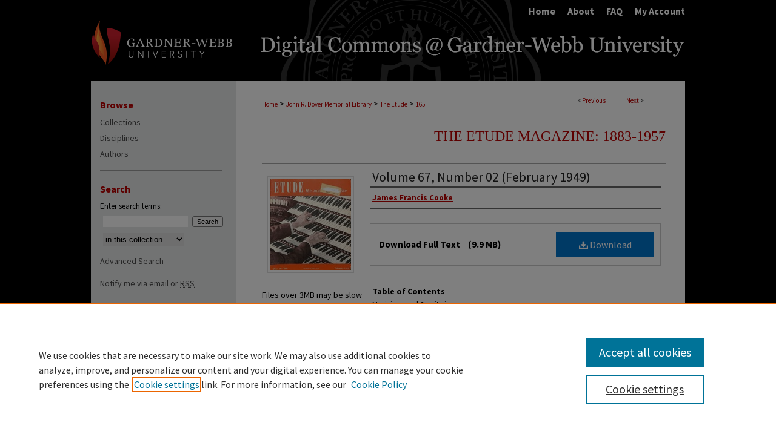

--- FILE ---
content_type: text/html; charset=UTF-8
request_url: https://digitalcommons.gardner-webb.edu/etude/165/
body_size: 9305
content:

<!DOCTYPE html>
<html lang="en">
<head><!-- inj yui3-seed: --><script type='text/javascript' src='//cdnjs.cloudflare.com/ajax/libs/yui/3.6.0/yui/yui-min.js'></script><script type='text/javascript' src='//ajax.googleapis.com/ajax/libs/jquery/1.10.2/jquery.min.js'></script><!-- Adobe Analytics --><script type='text/javascript' src='https://assets.adobedtm.com/4a848ae9611a/d0e96722185b/launch-d525bb0064d8.min.js'></script><script type='text/javascript' src=/assets/nr_browser_production.js></script>

<!-- def.1 -->
<meta charset="utf-8">
<meta name="viewport" content="width=device-width">
<title>
"Volume 67, Number 02 (February 1949)" by James Francis Cooke
 </title>


<!-- FILE article_meta-tags.inc --><!-- FILE: /srv/sequoia/main/data/assets/site/article_meta-tags.inc -->
<meta itemprop="name" content="Volume 67, Number 02 (February 1949)">
<meta property="og:title" content="Volume 67, Number 02 (February 1949)">
<meta name="twitter:title" content="Volume 67, Number 02 (February 1949)">
<meta property="article:author" content="James Francis Cooke">
<meta name="author" content="James Francis Cooke">
<meta name="robots" content="noodp, noydir">
<meta name="description" content="Musicians and Sensitivity
Training of a Pianist (interview with Alexander Brailowsky)
Music That Comes in Bottles
Mexico, Land of Musical Charm
Sing Your Way Back to Health
Musical Development in Ethiopia (interview with Alexander Kontorowicz)
Theodore Presser (1848-1925): A Centenary Biography (Part 8)
Musical Boston in the Gay Nineties, Part 2
From an Avalanche of Recordings
Words and Music
Music a Hobby in the Grass Roots
Diderik Buxtehude, The Great Dane (1637-1707)
Look Out For Your Hands!: Neuritis, Neuralgia, and Temporary Paralysis Must be Watched
Why Not Go In for Amateur Opera? There&#039;s No End of Fun Over the Footlights">
<meta itemprop="description" content="Musicians and Sensitivity
Training of a Pianist (interview with Alexander Brailowsky)
Music That Comes in Bottles
Mexico, Land of Musical Charm
Sing Your Way Back to Health
Musical Development in Ethiopia (interview with Alexander Kontorowicz)
Theodore Presser (1848-1925): A Centenary Biography (Part 8)
Musical Boston in the Gay Nineties, Part 2
From an Avalanche of Recordings
Words and Music
Music a Hobby in the Grass Roots
Diderik Buxtehude, The Great Dane (1637-1707)
Look Out For Your Hands!: Neuritis, Neuralgia, and Temporary Paralysis Must be Watched
Why Not Go In for Amateur Opera? There&#039;s No End of Fun Over the Footlights">
<meta name="twitter:description" content="Musicians and Sensitivity
Training of a Pianist (interview with Alexander Brailowsky)
Music That Comes in Bottles
Mexico, Land of Musical Charm
Sing Your Way Back to Health
Musical Development in Ethiopia (interview with Alexander Kontorowicz)
Theodore Presser (1848-1925): A Centenary Biography (Part 8)
Musical Boston in the Gay Nineties, Part 2
From an Avalanche of Recordings
Words and Music
Music a Hobby in the Grass Roots
Diderik Buxtehude, The Great Dane (1637-1707)
Look Out For Your Hands!: Neuritis, Neuralgia, and Temporary Paralysis Must be Watched
Why Not Go In for Amateur Opera? There&#039;s No End of Fun Over the Footlights">
<meta property="og:description" content="Musicians and Sensitivity
Training of a Pianist (interview with Alexander Brailowsky)
Music That Comes in Bottles
Mexico, Land of Musical Charm
Sing Your Way Back to Health
Musical Development in Ethiopia (interview with Alexander Kontorowicz)
Theodore Presser (1848-1925): A Centenary Biography (Part 8)
Musical Boston in the Gay Nineties, Part 2
From an Avalanche of Recordings
Words and Music
Music a Hobby in the Grass Roots
Diderik Buxtehude, The Great Dane (1637-1707)
Look Out For Your Hands!: Neuritis, Neuralgia, and Temporary Paralysis Must be Watched
Why Not Go In for Amateur Opera? There&#039;s No End of Fun Over the Footlights">
<meta name="keywords" content="Marcel Dupre, organ">
<meta itemprop="image" content="https://digitalcommons.gardner-webb.edu/etude/1164/preview.jpg">
<meta name="twitter:image:src" content="https://digitalcommons.gardner-webb.edu/etude/1164/preview.jpg">
<meta property="og:image" content="https://digitalcommons.gardner-webb.edu/etude/1164/preview.jpg">
<meta property="og:image:alt" content="Cover image for Volume 67, Number 02 (February 1949)">
<meta name="bepress_citation_author" content="Cooke, James Francis">
<meta name="bepress_citation_title" content="Volume 67, Number 02 (February 1949)">
<meta name="bepress_citation_date" content="1949">
<!-- FILE: /srv/sequoia/main/data/assets/site/ir_download_link.inc -->
<!-- FILE: /srv/sequoia/main/data/assets/site/article_meta-tags.inc (cont) -->
<meta name="bepress_citation_pdf_url" content="https://digitalcommons.gardner-webb.edu/cgi/viewcontent.cgi?article=1164&amp;context=etude">
<meta name="bepress_citation_abstract_html_url" content="https://digitalcommons.gardner-webb.edu/etude/165">
<meta name="bepress_citation_publisher" content="Theodore Presser Company">
<meta name="bepress_citation_online_date" content="2017/7/18">
<meta name="viewport" content="width=device-width">
<!-- Additional Twitter data -->
<meta name="twitter:card" content="summary">
<!-- Additional Open Graph data -->
<meta property="og:type" content="article">
<meta property="og:url" content="https://digitalcommons.gardner-webb.edu/etude/165">
<meta property="og:site_name" content="Digital Commons @ Gardner-Webb University">


<!-- Amplitude -->
<script type="text/javascript">
(function(e,t){var n=e.amplitude||{_q:[],_iq:{}};var r=t.createElement("script")
;r.type="text/javascript";r.async=true
;r.src="https://cdn.amplitude.com/libs/amplitude-4.5.2-min.gz.js"
;r.integrity="5ceGNbvkytO+PTI82JRl6GwJjVCw6k79kP4le5L5/m0Zny1P7taAF6YVvC4z4Pgj"
;r.onload=function(){if(e.amplitude.runQueuedFunctions){
e.amplitude.runQueuedFunctions()}else{
console.log("[Amplitude] Error: could not load SDK")}}
;var i=t.getElementsByTagName("script")[0];i.parentNode.insertBefore(r,i)
;function s(e,t){e.prototype[t]=function(){
this._q.push([t].concat(Array.prototype.slice.call(arguments,0)));return this}}
var o=function(){this._q=[];return this}
;var a=["add","append","clearAll","prepend","set","setOnce","unset"]
;for(var u=0;u<a.length;u++){s(o,a[u])}n.Identify=o;var c=function(){this._q=[]
;return this}
;var l=["setProductId","setQuantity","setPrice","setRevenueType","setEventProperties"]
;for(var p=0;p<l.length;p++){s(c,l[p])}n.Revenue=c
;var d=["init","logEvent","logRevenue","setUserId","setUserProperties","setOptOut","setVersionName","setDomain","setDeviceId","setGlobalUserProperties","identify","clearUserProperties","setGroup","logRevenueV2","regenerateDeviceId","groupIdentify","logEventWithTimestamp","logEventWithGroups","setSessionId","resetSessionId"]
;function v(e){function t(t){e[t]=function(){
e._q.push([t].concat(Array.prototype.slice.call(arguments,0)))}}
for(var n=0;n<d.length;n++){t(d[n])}}v(n);n.getInstance=function(e){
e=(!e||e.length===0?"$default_instance":e).toLowerCase()
;if(!n._iq.hasOwnProperty(e)){n._iq[e]={_q:[]};v(n._iq[e])}return n._iq[e]}
;e.amplitude=n})(window,document);

amplitude.getInstance().init("1d890e80ea7a0ccc43c2b06438458f50");
</script>

<!-- FILE: article_meta-tags.inc (cont) -->
<meta name="bepress_is_article_cover_page" content="1">


<!-- sh.1 -->
<link rel="stylesheet" href="/ir-style.css" type="text/css" media="screen">
<link rel="stylesheet" href="/ir-custom.css" type="text/css" media="screen">
<link rel="stylesheet" href="../ir-custom.css" type="text/css" media="screen">
<link rel="stylesheet" href="/assets/styles/ir-book.css" type="text/css" media="screen">
<link rel="stylesheet" href="/ir-local.css" type="text/css" media="screen">
<link rel="stylesheet" href="../ir-local.css" type="text/css" media="screen">
<link rel="stylesheet" href="/ir-print.css" type="text/css" media="print">
<link type="text/css" rel="stylesheet" href="/assets/floatbox/floatbox.css">
<link rel="alternate" type="application/rss+xml" title="Site Feed" href="/recent.rss">
<link rel="shortcut icon" href="/favicon.ico" type="image/x-icon">
<!--[if IE]>
<link rel="stylesheet" href="/ir-ie.css" type="text/css" media="screen">
<![endif]-->

<!-- JS -->
<script type="text/javascript" src="/assets/scripts/yui-init.pack.js"></script>
<script type="text/javascript" src="/assets/scripts/GalleryControlYUI.pack.js"></script>
<script type="text/javascript" src="/assets/scripts/BackMonitorYUI.pack.js"></script>
<script type="text/javascript" src="/assets/scripts/gallery-init.pack.js"></script>
<script type="text/javascript" src="/assets/footnoteLinks.js"></script>

<!-- end sh.1 -->




<script type="text/javascript">var pageData = {"page":{"environment":"prod","productName":"bpdg","language":"en","name":"ir_book:article","businessUnit":"els:rp:st"},"visitor":{}};</script>

</head>
<body id="geo-series">
<!-- FILE /srv/sequoia/main/data/digitalcommons.gardner-webb.edu/assets/header.pregen --><!-- FILE: /srv/sequoia/main/data/assets/site/mobile_nav.inc --><!--[if !IE]>-->
<script src="/assets/scripts/dc-mobile/dc-responsive-nav.js"></script>

<header id="mobile-nav" class="nav-down device-fixed-height" style="visibility: hidden;">
  
  
  <nav class="nav-collapse">
    <ul>
      <li class="menu-item active device-fixed-width"><a href="https://digitalcommons.gardner-webb.edu" title="Home" data-scroll >Home</a></li>
      <li class="menu-item device-fixed-width"><a href="https://digitalcommons.gardner-webb.edu/do/search/advanced/" title="Search" data-scroll ><i class="icon-search"></i> Search</a></li>
      <li class="menu-item device-fixed-width"><a href="https://digitalcommons.gardner-webb.edu/communities.html" title="Browse" data-scroll >Browse Collections</a></li>
      <li class="menu-item device-fixed-width"><a href="/cgi/myaccount.cgi?context=etude" title="My Account" data-scroll >My Account</a></li>
      <li class="menu-item device-fixed-width"><a href="https://digitalcommons.gardner-webb.edu/about.html" title="About" data-scroll >About</a></li>
      <li class="menu-item device-fixed-width"><a href="https://network.bepress.com" title="Digital Commons Network" data-scroll ><img width="16" height="16" alt="DC Network" style="vertical-align:top;" src="/assets/md5images/8e240588cf8cd3a028768d4294acd7d3.png"> Digital Commons Network™</a></li>
    </ul>
  </nav>
</header>

<script src="/assets/scripts/dc-mobile/dc-mobile-nav.js"></script>
<!--<![endif]-->
<!-- FILE: /srv/sequoia/main/data/digitalcommons.gardner-webb.edu/assets/header.pregen (cont) -->



<div id="gardner-webb">
	<div id="container">
		<a href="#main" class="skiplink" accesskey="2" >Skip to main content</a>

		
			<div id="navigation">
				<!-- FILE: /srv/sequoia/main/data/assets/site/ir_navigation.inc --><div id="tabs" role="navigation" aria-label="Main"><ul><li id="tabone"><a href="https://digitalcommons.gardner-webb.edu" title="Home" ><span>Home</span></a></li><li id="tabtwo"><a href="https://digitalcommons.gardner-webb.edu/about.html" title="About" ><span>About</span></a></li><li id="tabthree"><a href="https://digitalcommons.gardner-webb.edu/faq.html" title="FAQ" ><span>FAQ</span></a></li><li id="tabfour"><a href="https://digitalcommons.gardner-webb.edu/cgi/myaccount.cgi?context=etude" title="My Account" ><span>My Account</span></a></li></ul></div>


<!-- FILE: /srv/sequoia/main/data/digitalcommons.gardner-webb.edu/assets/header.pregen (cont) -->
			</div>			
					
			<div id="header">
				<a href="https://digitalcommons.gardner-webb.edu" id="banner_link" title="Digital Commons @ Gardner-Webb University" >
					<img id="banner_image" alt="Digital Commons @ Gardner-Webb University" width='980' height='97' src="/assets/md5images/4767b8403fec89e3905242c044d70b30.png">
				</a>	
				
					<a href="http://gardner-webb.edu" id="logo_link" title="Gardner-Webb University" >
						<img id="logo_image" alt="Gardner-Webb University" width='240' height='97' src="/assets/md5images/83844c59673b5211bf783534d78b340e.png">
					</a>	
				
			</div>
		

		<div id="wrapper">
			<div id="content">
				<div id="main" class="text">



<div id="ir-book" class="left">

<script type="text/javascript" src="/assets/floatbox/floatbox.js"></script>  
<!-- FILE: /srv/sequoia/main/data/assets/site/article_pager.inc -->

<div id="breadcrumb"><ul id="pager">

                
                 
<li>&lt; <a href="https://digitalcommons.gardner-webb.edu/etude/166" class="ignore" >Previous</a></li>
        
        
        

                
                 
<li><a href="https://digitalcommons.gardner-webb.edu/etude/164" class="ignore" >Next</a> &gt;</li>
        
        
        
<li>&nbsp;</li></ul><div class="crumbs"><!-- FILE: /srv/sequoia/main/data/assets/site/ir_breadcrumb.inc -->

<div class="crumbs" role="navigation" aria-label="Breadcrumb">
	<p>
	
	
			<a href="https://digitalcommons.gardner-webb.edu" class="ignore" >Home</a>
	
	
	
	
	
	
	
	
	
	
	 <span aria-hidden="true">&gt;</span> 
		<a href="https://digitalcommons.gardner-webb.edu/library" class="ignore" >John R. Dover Memorial Library</a>
	
	
	
	
	
	
	 <span aria-hidden="true">&gt;</span> 
		<a href="https://digitalcommons.gardner-webb.edu/etude" class="ignore" >The Etude</a>
	
	
	
	
	
	 <span aria-hidden="true">&gt;</span> 
		<a href="https://digitalcommons.gardner-webb.edu/etude/165" class="ignore" aria-current="page" >165</a>
	
	
	
	</p>
</div>


<!-- FILE: /srv/sequoia/main/data/assets/site/article_pager.inc (cont) --></div>
</div>
<!-- FILE: /srv/sequoia/main/data/assets/site/ir_book/article/index.html (cont) -->
<!-- FILE: /srv/sequoia/main/data/assets/site/ir_book/article/article_info.inc --><!-- FILE: /srv/sequoia/main/data/assets/site/openurl.inc -->

























<!-- FILE: /srv/sequoia/main/data/assets/site/ir_book/article/article_info.inc (cont) -->
<!-- FILE: /srv/sequoia/main/data/assets/site/ir_download_link.inc -->









	
	
	
    
    
    
	
		
		
		
	
	
	
	
	
	

<!-- FILE: /srv/sequoia/main/data/assets/site/ir_book/article/article_info.inc (cont) -->
<!-- FILE: /srv/sequoia/main/data/assets/site/ir_book/article/ir_article_header.inc -->


<div id="series-header">
<!-- FILE: /srv/sequoia/main/data/assets/site/ir_book/ir_series_logo.inc -->



 





<!-- FILE: /srv/sequoia/main/data/assets/site/ir_book/article/ir_article_header.inc (cont) --><h2 id="series-title"><a href="https://digitalcommons.gardner-webb.edu/etude" >The Etude Magazine: 1883-1957</a></h2></div>
<div style="clear: both">&nbsp;</div>

<div id="sub">
<div id="alpha">
<div id="mbl-cover">
	
		<a id="cover" href="https://digitalcommons.gardner-webb.edu/cgi/viewcontent.cgi?article=1164&amp;context=etude" title="The Etude Magazine: 1883-1957: Volume 67, Number 02 (February 1949)" target="_blank" >
			<img src="https://digitalcommons.gardner-webb.edu/etude/1164/thumbnail.jpg" alt="Volume 67, Number 02 (February 1949)" class="cover">
		</a>
	
	
</div><!-- FILE: /srv/sequoia/main/data/assets/site/ir_book/article/article_info.inc (cont) --><div id='title' class='element'>
<h4>Title</h4>
<h3><a href='https://digitalcommons.gardner-webb.edu/cgi/viewcontent.cgi?article=1164&amp;context=etude'>Volume 67, Number 02 (February 1949)</a></h3>
</div>
<div class='clear'></div>
<div id='authors' class='element'>
<h4>Authors</h4>
<p class="author"><a href='https://digitalcommons.gardner-webb.edu/do/search/?q=author%3A%22James%20Francis%20Cooke%22&start=0&context=7278861'><strong>James Francis Cooke</strong></a><br />
</p></div>
<div class='clear'></div>
<div id='file_list' class='element'>
<h4>Files</h4>
<div id="file-list">
    <div id="full-text">
        <a class="btn" id="alpha-pdf" href="https://digitalcommons.gardner-webb.edu/cgi/viewcontent.cgi?article=1164&amp;context=etude" title="PDF (9.9&nbsp;MB) opens in new window" target="_blank"><i class="icon-download-alt"></i> Download</a>

        <p>Download Full Text <span class='size'>(9.9&nbsp;MB)</span></p>
    </div><!-- full-text -->
</div><!-- file-list -->
</div>
<div class='clear'></div>
<div id='abstract' class='element'>
<h4>Table of Contents</h4>
<p>Musicians and Sensitivity</p>
<p>Training of a Pianist (interview with Alexander Brailowsky)</p>
<p>Music That Comes in Bottles</p>
<p>Mexico, Land of Musical Charm</p>
<p>Sing Your Way Back to Health</p>
<p>Musical Development in Ethiopia (interview with Alexander Kontorowicz)</p>
<p>Theodore Presser (1848-1925): A Centenary Biography (Part 8)</p>
<p>Musical Boston in the Gay Nineties, Part 2</p>
<p>From an Avalanche of Recordings</p>
<p>Words and Music</p>
<p>Music a Hobby in the Grass Roots</p>
<p>Diderik Buxtehude, The Great Dane (1637-1707)</p>
<p>Look Out For Your Hands!: Neuritis, Neuralgia, and Temporary Paralysis Must be Watched</p>
<p>Why Not Go In for Amateur Opera? There's No End of Fun Over the Footlights</p>
</div>
<div class='clear'></div>
<div id='publication_date' class='element'>
<h4>Publication Date</h4>
<p>2-1-1949</p>
</div>
<div class='clear'></div>
<div id='publisher' class='element'>
<h4>Publisher</h4>
<p>Theodore Presser Company</p>
</div>
<div class='clear'></div>
<div id='city' class='element'>
<h4>City</h4>
<p>Lynchburg, VA</p>
</div>
<div class='clear'></div>
<div id='keywords' class='element'>
<h4>Keywords</h4>
<p>Marcel Dupre, organ</p>
</div>
<div class='clear'></div>
<div id='bp_categories' class='element'>
<h4>Disciplines</h4>
<p>Composition | Music | Music Pedagogy | Music Performance</p>
</div>
<div class='clear'></div>
<div id='comments' class='element'>
<h4>Comments</h4>
<p>Monthly departmental articles (e.g. Violin Questions, Band and Orchestra Department, etc.) have been omitted from the Table of Contents as well as monthly miscellany (e.g. World of Music, New Records, etc.). For a detailed index of articles, see Dr. Pam Dennis’s <em>An Index to Articles Published in The Etude Magazine, 1883-1957</em> <a href="http://digitalcommons.gardner-webb.edu/fbg/4/" title="Part 1 Summary Page">Part 1</a> and <a href="http://digitalcommons.gardner-webb.edu/fbg/10/" title="Part 2 Summary Page">Part 2</a> (published by A-R Editions and the Music Library Association). An index to the musical scores included in each issue may be found in Dr. Douglas Bomberger’s <em>An </em><em>Index</em><em> </em><em>to Music Published in The </em><em>Etude</em><em> </em><em>Magazine, 1883–1957</em> (also published by the Music Library Association).</p>
</div>
<div class='clear'></div>
<div id='recommended_citation' class='element'>
<h4>Citation Information</h4>
<p class='citation'>Cooke, James Francis (ed.). The Etude. Vol. 67, No. 02. Philadelphia: Theodore Presser Company, Febuary 1949. The Etude Magazine: 1883-1957. Compiled by Pamela R. Dennis. Digital Commons @ Gardner-Webb University, Boiling Springs, NC. https://digitalcommons.gardner-webb.edu/etude/165</p>
</div>
<div class='clear'></div>
</div>
    </div>
    <div id='beta_7-3'>
<!-- FILE: /srv/sequoia/main/data/assets/site/info_box_7_3.inc --><!-- FILE: /srv/sequoia/main/data/assets/site/openurl.inc -->

























<!-- FILE: /srv/sequoia/main/data/assets/site/info_box_7_3.inc (cont) -->
<!-- FILE: /srv/sequoia/main/data/assets/site/ir_download_link.inc -->









	
	
	
    
    
    
	
		
		
		
	
	
	
	
	
	

<!-- FILE: /srv/sequoia/main/data/assets/site/info_box_7_3.inc (cont) -->

	<!-- FILE: /srv/sequoia/main/data/assets/site/info_box_book_image.inc --><div id="cover-img" class="aside">
	<img src="https://digitalcommons.gardner-webb.edu/etude/1164/thumbnail.jpg" alt="Volume 67, Number 02 (February 1949)" class="cover"> 
</div>
<!-- FILE: /srv/sequoia/main/data/assets/site/info_box_7_3.inc (cont) -->
	<!-- FILE: /srv/sequoia/main/data/assets/site/info_box_book_buy.inc -->
<!-- FILE: /srv/sequoia/main/data/assets/site/info_box_7_3.inc (cont) -->


<!-- FILE: /srv/sequoia/main/data/journals/digitalcommons.gardner-webb.edu/etude/assets/info_box_custom_upper.inc -->

<!-- CUSTOM -->

Files over 3MB may be slow to open. For best results, right-click and select "save as..."


<!-- end CUSTOM --><!-- FILE: /srv/sequoia/main/data/assets/site/info_box_7_3.inc (cont) -->
<!-- FILE: /srv/sequoia/main/data/assets/site/info_box_openurl.inc -->
<!-- FILE: /srv/sequoia/main/data/assets/site/info_box_7_3.inc (cont) -->

<!-- FILE: /srv/sequoia/main/data/assets/site/info_box_article_metrics.inc -->






<div id="article-stats" class="aside hidden">

    <p class="article-downloads-wrapper hidden"><span id="article-downloads"></span> DOWNLOADS</p>
    <p class="article-stats-date hidden">Since July 18, 2017</p>

    <p class="article-plum-metrics">
        <a href="https://plu.mx/plum/a/?repo_url=https://digitalcommons.gardner-webb.edu/etude/165" class="plumx-plum-print-popup plum-bigben-theme" data-badge="true" data-hide-when-empty="true" ></a>
    </p>
</div>
<script type="text/javascript" src="//cdn.plu.mx/widget-popup.js"></script>



<!-- Article Download Counts -->
<script type="text/javascript" src="/assets/scripts/article-downloads.pack.js"></script>
<script type="text/javascript">
    insertDownloads(10012696);
</script>


<!-- Add border to Plum badge & download counts when visible -->
<script>
// bind to event when PlumX widget loads
jQuery('body').bind('plum:widget-load', function(e){
// if Plum badge is visible
  if (jQuery('.PlumX-Popup').length) {
// remove 'hidden' class
  jQuery('#article-stats').removeClass('hidden');
  jQuery('.article-stats-date').addClass('plum-border');
  }
});
// bind to event when page loads
jQuery(window).bind('load',function(e){
// if DC downloads are visible
  if (jQuery('#article-downloads').text().length > 0) {
// add border to aside
  jQuery('#article-stats').removeClass('hidden');
  }
});
</script>

<!-- Amplitude Event Tracking -->


<script>
$(function() {

  // This is the handler for Plum popup engagement on mouseover
  $("#article-stats").on("mouseover", "a.plx-wrapping-print-link", function(event) {
    // Send the event to Amplitude
    amplitude.getInstance().logEvent("plumPopupMouseover");
  });

  // This is the handler for Plum badge and 'see details' link clickthrough
  $("#article-stats").on("click", "div.ppp-container.ppp-small.ppp-badge", function(event) {
    // Send the event to Amplitude
    amplitude.getInstance().logEvent("plumDetailsClick");
  });

  // This is the handler for AddThis link clickthrough
  $(".addthis_toolbox").on("click", "a", function(event) {
    // Send the event to Amplitude
    amplitude.getInstance().logEvent("addThisClick");
  });

  // This is the handler for AddThis link clickthrough
  $(".aside.download-button").on("click", "a", function(event) {
    // Send the event to Amplitude
    amplitude.getInstance().logEvent("downloadClick");
  });

});
</script>




<!-- Adobe Analytics: Download Click Tracker -->
<script>

$(function() {

  // Download button click event tracker for PDFs
  $(".aside.download-button").on("click", "a#pdf", function(event) {
    pageDataTracker.trackEvent('navigationClick', {
      link: {
          location: 'aside download-button',
          name: 'pdf'
      }
    });
  });

  // Download button click event tracker for native files
  $(".aside.download-button").on("click", "a#native", function(event) {
    pageDataTracker.trackEvent('navigationClick', {
        link: {
            location: 'aside download-button',
            name: 'native'
        }
     });
  });

});

</script>
<!-- FILE: /srv/sequoia/main/data/assets/site/info_box_7_3.inc (cont) -->



	<!-- FILE: /srv/sequoia/main/data/assets/site/info_box_disciplines.inc -->




	





	<div id="beta-disciplines" class="aside">
		<h4>Included in</h4>
	<p>
		
				
				
					<a href="https://network.bepress.com/hgg/discipline/519" title="Composition Commons" >Composition Commons</a>, 
				
			
		
				
				
					<a href="https://network.bepress.com/hgg/discipline/1129" title="Music Pedagogy Commons" >Music Pedagogy Commons</a>, 
				
			
		
				
					<a href="https://network.bepress.com/hgg/discipline/1128" title="Music Performance Commons" >Music Performance Commons</a>
				
				
			
		
	</p>
	</div>



<!-- FILE: /srv/sequoia/main/data/assets/site/info_box_7_3.inc (cont) -->

<!-- FILE: /srv/sequoia/main/data/assets/site/bookmark_widget.inc -->

<div id="share" class="aside">
<h4>Share</h4>
	
	<div class="a2a_kit a2a_kit_size_24 a2a_default_style">
    	<a class="a2a_button_facebook"></a>
    	<a class="a2a_button_linkedin"></a>
		<a class="a2a_button_whatsapp"></a>
		<a class="a2a_button_email"></a>
    	<a class="a2a_dd"></a>
    	<script async src="https://static.addtoany.com/menu/page.js"></script>
	</div>
</div>

<!-- FILE: /srv/sequoia/main/data/assets/site/info_box_7_3.inc (cont) -->
<!-- FILE: /srv/sequoia/main/data/assets/site/info_box_geolocate.inc --><!-- FILE: /srv/sequoia/main/data/assets/site/ir_geolocate_enabled_and_displayed.inc -->

<!-- FILE: /srv/sequoia/main/data/assets/site/info_box_geolocate.inc (cont) -->

<!-- FILE: /srv/sequoia/main/data/assets/site/info_box_7_3.inc (cont) -->

	<!-- FILE: /srv/sequoia/main/data/assets/site/zotero_coins.inc -->

<span class="Z3988" title="ctx_ver=Z39.88-2004&amp;rft_val_fmt=info%3Aofi%2Ffmt%3Akev%3Amtx%3Ajournal&amp;rft_id=https%3A%2F%2Fdigitalcommons.gardner-webb.edu%2Fetude%2F165&amp;rft.atitle=Volume%2067%2C%20Number%2002%20%28February%201949%29&amp;rft.aufirst=James&amp;rft.aulast=Cooke&amp;rft.jtitle=The%20Etude%20Magazine%3A%201883-1957&amp;rft.date=1949-02-01">COinS</span>
<!-- FILE: /srv/sequoia/main/data/assets/site/info_box_7_3.inc (cont) -->

<!-- FILE: /srv/sequoia/main/data/assets/site/info_box_custom_lower.inc -->
<!-- FILE: /srv/sequoia/main/data/assets/site/info_box_7_3.inc (cont) -->
<!-- FILE: /srv/sequoia/main/data/assets/site/ir_book/article/article_info.inc (cont) --></div>

<div class='clear'>&nbsp;</div>
<!-- FILE: /srv/sequoia/main/data/journals/digitalcommons.gardner-webb.edu/etude/assets/article/ir_article_custom_fields.inc -->




<iframe src="//archive.org/stream/EtudeFebruary1949" width="666px" height="525px" frameborder="0"></iframe>
<!-- FILE: /srv/sequoia/main/data/assets/site/ir_book/article/article_info.inc (cont) -->

<!-- FILE: /srv/sequoia/main/data/assets/site/ir_book/article/index.html (cont) -->
</div> <!-- Close ir-book container -->
<!-- FILE /srv/sequoia/main/data/assets/site/footer.pregen --></div>
	<div class="verticalalign">&nbsp;</div>
	<div class="clear">&nbsp;</div>

</div>

	<div id="sidebar" role="complementary">
	<!-- FILE: /srv/sequoia/main/data/assets/site/ir_sidebar_7_8.inc -->



	<!-- FILE: /srv/sequoia/main/data/assets/site/ir_sidebar_sort_bsa.inc --><!-- FILE: /srv/sequoia/main/data/assets/site/ir_sidebar_custom_upper_7_8.inc -->

<!-- FILE: /srv/sequoia/main/data/assets/site/ir_sidebar_sort_bsa.inc (cont) -->
<!-- FILE: /srv/sequoia/main/data/assets/site/ir_sidebar_browse.inc --><h2>Browse</h2>
<ul id="side-browse">


<li class="collections"><a href="https://digitalcommons.gardner-webb.edu/communities.html" title="Browse by Collections" >Collections</a></li>
<li class="discipline-browser"><a href="https://digitalcommons.gardner-webb.edu/do/discipline_browser/disciplines" title="Browse by Disciplines" >Disciplines</a></li>
<li class="author"><a href="https://digitalcommons.gardner-webb.edu/authors.html" title="Browse by Author" >Authors</a></li>


</ul>
<!-- FILE: /srv/sequoia/main/data/assets/site/ir_sidebar_sort_bsa.inc (cont) -->
<!-- FILE: /srv/sequoia/main/data/assets/site/ir_sidebar_custom_middle_7_8.inc --><!-- FILE: /srv/sequoia/main/data/assets/site/ir_sidebar_sort_bsa.inc (cont) -->
<!-- FILE: /srv/sequoia/main/data/assets/site/ir_sidebar_search_7_8.inc --><h2>Search</h2>


	
<form method='get' action='https://digitalcommons.gardner-webb.edu/do/search/' id="sidebar-search">
	<label for="search" accesskey="4">
		Enter search terms:
	</label>
		<div>
			<span class="border">
				<input type="text" name='q' class="search" id="search">
			</span> 
			<input type="submit" value="Search" class="searchbutton" style="font-size:11px;">
		</div>
	<label for="context" class="visually-hidden">
		Select context to search:
	</label> 
		<div>
			<span class="border">
				<select name="fq" id="context">
					
					
					
						<option value='virtual_ancestor_link:"https://digitalcommons.gardner-webb.edu/etude"'>in this collection</option>
					
					
					<option value='virtual_ancestor_link:"https://digitalcommons.gardner-webb.edu"'>in this repository</option>
					<option value='virtual_ancestor_link:"http:/"'>across all repositories</option>
				</select>
			</span>
		</div>
</form>

<p class="advanced">
	
	
		<a href="https://digitalcommons.gardner-webb.edu/do/search/advanced/?fq=virtual_ancestor_link:%22https://digitalcommons.gardner-webb.edu/etude%22" >
			Advanced Search
		</a>
	
</p>
<!-- FILE: /srv/sequoia/main/data/assets/site/ir_sidebar_sort_bsa.inc (cont) -->
<!-- FILE: /srv/sequoia/main/data/assets/site/ir_sidebar_notify_7_8.inc -->


	<ul id="side-notify">
		<li class="notify">
			<a href="https://digitalcommons.gardner-webb.edu/etude/announcements.html" title="Email or RSS Notifications" >
				Notify me via email or <acronym title="Really Simple Syndication">RSS</acronym>
			</a>
		</li>
	</ul>



<!-- FILE: /srv/sequoia/main/data/assets/site/urc_badge.inc -->






<!-- FILE: /srv/sequoia/main/data/assets/site/ir_sidebar_notify_7_8.inc (cont) -->

<!-- FILE: /srv/sequoia/main/data/assets/site/ir_sidebar_sort_bsa.inc (cont) -->
<!-- FILE: /srv/sequoia/main/data/assets/site/ir_sidebar_author_7_8.inc --><h2>Author Corner</h2>






	<ul id="side-author">
		<li class="faq">
			<a href="https://digitalcommons.gardner-webb.edu/faq.html" title="Author FAQ" >
				Author FAQ
			</a>
		</li>
		
		
		
	</ul>


<!-- FILE: /srv/sequoia/main/data/assets/site/ir_sidebar_sort_bsa.inc (cont) -->
<!-- FILE: /srv/sequoia/main/data/digitalcommons.gardner-webb.edu/assets/ir_sidebar_custom_lower_7_8.inc -->	


<!-- This template gets inserted below the Author Corner links. For custom sidebar content, 
	delete the <magic ignore> tags around the <div> below as well as these instructions.  
	Use the example formatting below to keep styling consistent. -->


	<h2 class="sb-custom-title">Links</h2>
		<ul class="sb-custom-ul">
		
			
			<li class="sb-custom-li">
				<a href="http://www.gardner-webb.edu/library" >
					Dover Library
				</a>
			</li>
		</ul>
		<ul class="social">
<li class="twitter"><a href="https://twitter.com/gwudoverlibrary" title="Twitter" >Twitter</a></li>
<li class="facebook"><a href="https://www.facebook.com/pages/John-R-Dover-Memorial-Library-at-Gardner-Webb-University/64862756022?fref=ts" title="Facebook" >Facebook</a></li>
</ul>



<!-- FILE: /srv/sequoia/main/data/assets/site/ir_sidebar_sort_bsa.inc (cont) -->
<!-- FILE: /srv/sequoia/main/data/assets/site/ir_sidebar_sw_links_7_8.inc -->

	
		
	


	<!-- FILE: /srv/sequoia/main/data/assets/site/ir_sidebar_sort_bsa.inc (cont) -->

<!-- FILE: /srv/sequoia/main/data/assets/site/ir_sidebar_geolocate.inc --><!-- FILE: /srv/sequoia/main/data/assets/site/ir_geolocate_enabled_and_displayed.inc -->

<!-- FILE: /srv/sequoia/main/data/assets/site/ir_sidebar_geolocate.inc (cont) -->

<!-- FILE: /srv/sequoia/main/data/assets/site/ir_sidebar_sort_bsa.inc (cont) -->
<!-- FILE: /srv/sequoia/main/data/assets/site/ir_sidebar_custom_lowest_7_8.inc -->


<!-- FILE: /srv/sequoia/main/data/assets/site/ir_sidebar_sort_bsa.inc (cont) -->
<!-- FILE: /srv/sequoia/main/data/assets/site/ir_sidebar_7_8.inc (cont) -->

<!-- FILE: /srv/sequoia/main/data/assets/site/footer.pregen (cont) -->
	<div class="verticalalign">&nbsp;</div>
	</div>

</div>

<!-- FILE: /srv/sequoia/main/data/assets/site/ir_footer_content.inc --><div id="footer" role="contentinfo">
	
	
	<!-- FILE: /srv/sequoia/main/data/assets/site/ir_bepress_logo.inc --><div id="bepress">

<a href="https://www.elsevier.com/solutions/digital-commons" title="Elsevier - Digital Commons" >
	<em>Elsevier - Digital Commons</em>
</a>

</div>
<!-- FILE: /srv/sequoia/main/data/assets/site/ir_footer_content.inc (cont) -->
	<p>
		<a href="https://digitalcommons.gardner-webb.edu" title="Home page" accesskey="1" >Home</a> | 
		<a href="https://digitalcommons.gardner-webb.edu/about.html" title="About" >About</a> | 
		<a href="https://digitalcommons.gardner-webb.edu/faq.html" title="FAQ" >FAQ</a> | 
		<a href="/cgi/myaccount.cgi?context=etude" title="My Account Page" accesskey="3" >My Account</a> | 
		<a href="https://digitalcommons.gardner-webb.edu/accessibility.html" title="Accessibility Statement" accesskey="0" >Accessibility Statement</a>
	</p>
	<p>
	
	
		<a class="secondary-link" href="https://www.bepress.com/privacy" title="Privacy Policy" >Privacy</a>
	
		<a class="secondary-link" href="https://www.bepress.com/copyright" title="Copyright Policy" >Copyright</a>	
	</p> 
	
</div>

<!-- FILE: /srv/sequoia/main/data/assets/site/footer.pregen (cont) -->

</div>
</div>

<!-- FILE: /srv/sequoia/main/data/digitalcommons.gardner-webb.edu/assets/ir_analytics.inc --><script>
  (function(i,s,o,g,r,a,m){i['GoogleAnalyticsObject']=r;i[r]=i[r]||function(){
  (i[r].q=i[r].q||[]).push(arguments)},i[r].l=1*new Date();a=s.createElement(o),
  m=s.getElementsByTagName(o)[0];a.async=1;a.src=g;m.parentNode.insertBefore(a,m)
  })(window,document,'script','//www.google-analytics.com/analytics.js','ga');

  ga('create', 'UA-60085824-34', 'auto');
  ga('send', 'pageview');

</script><!-- FILE: /srv/sequoia/main/data/assets/site/footer.pregen (cont) -->

<script type='text/javascript' src='/assets/scripts/bpbootstrap-20160726.pack.js'></script><script type='text/javascript'>BPBootstrap.init({appendCookie:''})</script></body></html>
